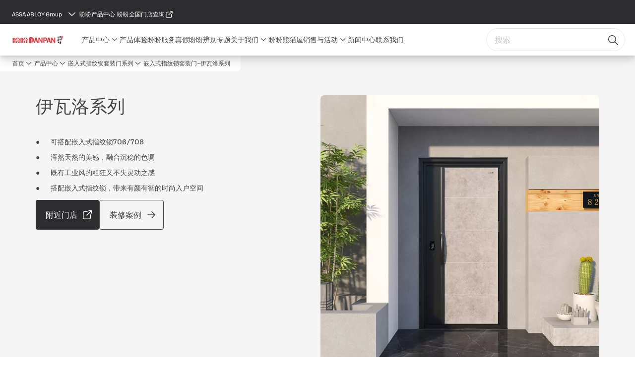

--- FILE ---
content_type: text/html;charset=utf-8
request_url: https://www.panpan-door.com/products/embedded-smart-lock-and-door-set-series/smartset-ivalo
body_size: 16357
content:
<!DOCTYPE HTML>
<html lang="zh-CN" style="--navigation-logo-offset: 4px;" class="navigation-header   megaMenu   ">
<head>
  
  <meta name="viewport" content="width=device-width, initial-scale=1"/>

  <link rel="preconnect" href="https://gw-assets.assaabloy.cn/"/>

  <meta charset="UTF-8"/>
  <link rel="icon" href="https://www.panpan-door.com/logo/panpan-bitbug_favicon.ico"/>
  <title>嵌入式指纹锁套装门-伊瓦洛系列 | PANPAN</title>
  <meta property="version" content="aa94c5c"/>
  <meta property="og:type" content="website"/>
  <meta property="og:title" content="嵌入式指纹锁套装门-伊瓦洛系列"/>
  
    <meta name="description" content="伊瓦洛系列"/>
    <meta property="og:description" content="伊瓦洛系列"/>
  
  <meta property="og:image" content="https://gw-assets.assaabloy.cn/is/image/assaabloy/指纹锁套装伊瓦洛淡雅灰单门样板房正面png"/>
  
    <meta property="og:url" content="https://www.panpan-door.com/products/embedded-smart-lock-and-door-set-series/smartset-ivalo"/>
  
  
  <meta name="template" content="product-enriched-page"/>
  
  
  
  
  
  <meta name="google-site-verification" content="_6RE8GkohFuk4oJH-1-5jMqsfWlJxHxm_hhRKLg3CzI"/>

  
  <meta name="addsearch-custom-field" data-type="text" content="title=嵌入式指纹锁套装门-伊瓦洛系列"/>
  <meta name="addsearch-custom-field" data-type="text" content="market_name=cn"/>
  <meta name="addsearch-custom-field" data-type="text" content="language_name=zh-cn"/>
  <meta name="addsearch-custom-field" data-type="text" content="content_category=product"/>
  

  
  
    <link rel="canonical" href="https://www.panpan-door.com/products/embedded-smart-lock-and-door-set-series/smartset-ivalo"/>
    
      <link rel="alternate" hreflang="zh-cn" href="https://www.panpan-door.com/products/embedded-smart-lock-and-door-set-series/smartset-ivalo"/>
    
  


  
    
      <link rel="preload" as="image" fetchpriority="high" imagesrcset="https://gw-assets.assaabloy.com/is/image/assaabloy/指纹锁套装伊瓦洛淡雅灰单门样板房正面png?fmt=webp-alpha&amp;wid=752" href="https://gw-assets.assaabloy.com/is/image/assaabloy/指纹锁套装伊瓦洛淡雅灰单门样板房正面png?fmt=webp-alpha&wid=752" media="(min-width: 1280px)"/>
    
      <link rel="preload" as="image" fetchpriority="high" imagesrcset="https://gw-assets.assaabloy.com/is/image/assaabloy/指纹锁套装伊瓦洛淡雅灰单门样板房正面png?fmt=webp-alpha&amp;wid=562" href="https://gw-assets.assaabloy.com/is/image/assaabloy/指纹锁套装伊瓦洛淡雅灰单门样板房正面png?fmt=webp-alpha&wid=562" media="(min-width: 1024px) and (max-width: 1279.9px)"/>
    
      <link rel="preload" as="image" fetchpriority="high" imagesrcset="https://gw-assets.assaabloy.com/is/image/assaabloy/指纹锁套装伊瓦洛淡雅灰单门样板房正面png?fmt=webp-alpha&amp;wid=800" href="https://gw-assets.assaabloy.com/is/image/assaabloy/指纹锁套装伊瓦洛淡雅灰单门样板房正面png?fmt=webp-alpha&wid=800" media="(min-width: 768px) and (max-width: 1023.9px)"/>
    
      <link rel="preload" as="image" fetchpriority="high" imagesrcset="https://gw-assets.assaabloy.com/is/image/assaabloy/指纹锁套装伊瓦洛淡雅灰单门样板房正面png?fmt=webp-alpha&amp;wid=720" href="https://gw-assets.assaabloy.com/is/image/assaabloy/指纹锁套装伊瓦洛淡雅灰单门样板房正面png?fmt=webp-alpha&wid=720" media="(max-width: 767.9px)"/>
    
  

  
  
  <script>
    if (!window.onecms) {
      window.onecms = {
        config: {
          site: {
            fadeInComponents: false,
            chinaSite: true,
            name: 'Home',
            market: 'cn',
            language: 'zh-cn',
            homePagePath: '/',
            translationsUrl: '/rest/api/v1/translations.json/',
            theme: 'assa-abloy-onecms.theme.assa-abloy',
            enableSessionStorageCache: true,
            sessionStorageVersion: 1768816866805
          }
        },
        clientlibs: {}
      }
    }

    window.dataLayer = window.dataLayer || [];
    window.dataLayer.push({
  "googleAnalyticsTrackingId": "UA-55038192-1",
  "matomoSiteId": "167",
  "googleAnalytics4MeasurementId": "G-SL271W5XLV",
  "siteDivision": "30"
});
    window.onecms.clientlibs.vendorJsUrl = '/etc.clientlibs/assa-abloy-onecms/clientlibs-generated/webcomponents/gw-group-vendor.lc-c8758d0d91f0aa762e74306bf63e44bf-lc.js';
    window.onecms.clientlibs.cookieBannerId = '';
    window.onecms.clientlibs.enableSentry = false;
    window.onecms.clientlibs.sentrySampleRate = '0.5';
    window.onecms.clientlibs.sentryTracesSampleRate = 0.1;
    window.onecms.clientlibs.environment = 'prod';
    window.onecms.clientlibs.isPublish = true;
    window.onecms.clientlibs.centralGtmContainerId = 'GTM-WBWG4NJ';
    window.onecms.clientlibs.featureFlagDivisionGtmPublish = true;
    window.onecms.clientlibs.divisionGtmContainerId = 'GTM-5SG7D2F';
    window.onecms.clientlibs.trackingEnabled = true;
    window.onecms.clientlibs.pageTracked = true;
    window.onecms.clientlibs.videoViewerScriptUrl = "https://gw-assets.assaabloy.cn/s7viewers/html5/js/VideoViewer.js";
    window.onecms.clientlibs.interactiveImageScriptUrl = "https://gw-assets.assaabloy.cn/s7viewers/html5/js/InteractiveImage.js";
  </script>
  

  
  
    
  
    <script defer src="/etc.clientlibs/assa-abloy-onecms/clientlibs/onecms-script-loader.lc-a0ba371bb76eda5838d458b576137ed7-lc.min.js"></script>

  

  
  
  

  
  

  
  
    <link rel="stylesheet" href="/etc.clientlibs/assa-abloy-onecms/clientlibs-generated/themes/global.lc-29ccfeae8fd9bff7620687abbcd84cc2-lc.min.css" type="text/css">
<link rel="stylesheet" href="/etc.clientlibs/assa-abloy-onecms/clientlibs-generated/themes/assa-abloy.lc-f335335f402f6cf394130b8f883b5c90-lc.min.css" type="text/css">

  


  <style>
    :root{
  --color-accent:#2d2c2e;--color-action:#2d2c2e;--font-family-body:Abloy Sans;--color-alternative-accent:#2d2c2e;--color-alternative-action:#2d2c2e;--font-family-heading:Abloy Sans;--color-action-active:#DB0032;--color-alternative-action-active:#DB0032;
}

  </style>
  <style>
    
  </style>
  


  
  
  
    <link rel="stylesheet" href="/etc.clientlibs/assa-abloy-onecms/components/structure/page/v1/page/clientlibs/header-offset-ssr-variables.lc-af567384b6afc7df0896c6eff7f36e56-lc.min.css" type="text/css">

  


  
  
    
  


  
  

  

  



  
    <link rel="stylesheet" href="/etc.clientlibs/assa-abloy-onecms/clientlibs/grid.lc-5334516a308a40e7dd7b3c7a8ae96960-lc.min.css" type="text/css">

  


  
    
    

    

    
    
    

  

  
  


  <script type="application/ld+json">
    {"@context":"https://schema.org","@type":"BreadcrumbList","itemListElement":[{"position":1,"@type":"ListItem","name":"首页","item":"https://www.panpan-door.com"},{"position":2,"@type":"ListItem","name":"产品中心","item":"https://www.panpan-door.com/products"},{"position":3,"@type":"ListItem","name":"嵌入式指纹锁套装门系列"}]}
  </script>
  
</head>
<body class="product-enriched-page page basicpage aa-light-theme" id="product-enriched-page-36cfe2a289" data-theme="light">



  




  



  


    
        
            <div class="toast gw-group-toast">

<gw-group-toast id="gw-group-toast-75eb595b89" data-client-lib="/etc.clientlibs/assa-abloy-onecms/clientlibs-generated/webcomponents/gw-group-toast.lc-187d3936fc18dfe367e4db98bd23bfa1-lc.js">
</gw-group-toast>


</div>

        
    
        
            <div class="header header-includer"><div class="site-header">
  <div class="site-header--nav-bar">
  


  <gw-group-nav-header-mega data-client-lib="/etc.clientlibs/assa-abloy-onecms/clientlibs-generated/webcomponents/gw-group-nav-header-mega.lc-8bdb8b3ae665f069ab43cd0f2f1ea65a-lc.js" content="[base64]/[base64]/[base64]/[base64]/lhajnkIPmnIDlpKfnmoTmmbrog73lh7rlhaXlj6PnrqHnkIbop6PlhrPmlrnmoYjkvpvlupTllYbjgILlrp7njrDnm4jliKnmgKflop7plb/[base64]">
  </gw-group-nav-header-mega>
  





</div>




</div>
</div>

        
    
        
    
        
    
        
    
    <main>
        
            
        
            
        
            
                <div class="herogrid responsivegrid">


<div class="aem-Grid aem-Grid--12 aem-Grid--default--12 ">
    
    <div class="server-side-hero-gallery theme-alt-2 aem-GridColumn aem-GridColumn--default--12">





  
  
  
  
  
  
  
  
  
  
  

  
  
  
  
  
  
  

  
  
  
  

  
  
  
  

  
  
  
  
  
  
  
  
  
  
  
  
  
  
  
  
  

  

  <section id="server-side-hero-gallery-3ced206056" data-uses-dm-video="no" class="hero-gallery hero-gallery--withMedia hero-gallery--padding-bottom hero-gallery--theme-alternative">
    <div class="hero-gallery__container">
      <div class="hero-gallery__title-container">
        <h1 class="hero-gallery__title">
          <span>伊瓦洛系列</span>
        </h1>
        
      </div>
      <div class="hero-gallery__content false">
        <div class="hero-gallery__text-container">
          <div class="hero-gallery__text js-hero-gallery-text no-overflow" id="hero-gallery-text">
             <ul> <li>可搭配嵌入式指纹锁706/708</li> <li>浑然天然的美感，融合沉稳的色调</li> <li>既有工业风的粗狂又不失灵动之感</li> <li>搭配嵌入式指纹锁，带来有颜有智的时尚入户空间</li></ul>
          </div>
          <button class="hero-gallery__show-more-less js-hero-gallery-show-more-less hidden" data-show-more-text="显示更多" data-show-less-text="显示较少" aria-expanded="false" aria-controls="hero-gallery-text">
            显示更多
          </button>
        </div>
        
        <div class="hero-gallery__cta-container">
          <a id="cta-modal-btn-server-side-hero-gallery-3ced206056-primary" class="hero-gallery__cta hero-gallery__cta--primary" href="https://store.panpan-door.com/">
            <span class="hero-gallery__cta-text label-lg">
              附近门店
            </span>
            <svg role="presentation" width="24" height="24" viewBox="0 0 24 24" xmlns="http://www.w3.org/2000/svg">
              <path d="M13.0323 19.0001C12.8361 19.0001 12.64 18.9275 12.4852 18.7719C12.1858 18.4711 12.1858
                      17.9732 12.4852 17.6724L17.3574 12.7767H4.77419C4.35097 12.7767 4 12.424 4 11.9988C4 11.5735
                      4.35097 11.2208 4.77419 11.2208H17.3574L12.4852 6.32512C12.1858 6.02432 12.1858 5.52645 12.4852
                      5.22566C12.7845 4.92486 13.28 4.92486 13.5794 5.22566L19.7729 11.449C19.8452 11.5216 19.9071
                      11.6046 19.9381 11.698C19.9794 11.7913 20 11.895 20 11.9988C20 12.1025 19.9794 12.2062 19.9381
                      12.2996C19.8968 12.3929 19.8452 12.4759 19.7729 12.5485L13.5794 18.7719C13.4245 18.9275 13.2284
                      19.0001 13.0323 19.0001Z"></path>
            </svg>
            
          </a>
          <a class="hero-gallery__cta hero-gallery__cta--secondary" id="cta-modal-btn-server-side-hero-gallery-3ced206056-secondary" href="https://www.panpan-door.com/promotion">
            <span class="hero-gallery__cta-text label-lg">
              装修案例
            </span>
            <svg role="presentation" width="24" height="24" viewBox="0 0 24 24" xmlns="http://www.w3.org/2000/svg">
              <path d="M13.0323 19.0001C12.8361 19.0001 12.64 18.9275 12.4852 18.7719C12.1858 18.4711 12.1858
                      17.9732 12.4852 17.6724L17.3574 12.7767H4.77419C4.35097 12.7767 4 12.424 4 11.9988C4 11.5735
                      4.35097 11.2208 4.77419 11.2208H17.3574L12.4852 6.32512C12.1858 6.02432 12.1858 5.52645 12.4852
                      5.22566C12.7845 4.92486 13.28 4.92486 13.5794 5.22566L19.7729 11.449C19.8452 11.5216 19.9071
                      11.6046 19.9381 11.698C19.9794 11.7913 20 11.895 20 11.9988C20 12.1025 19.9794 12.2062 19.9381
                      12.2996C19.8968 12.3929 19.8452 12.4759 19.7729 12.5485L13.5794 18.7719C13.4245 18.9275 13.2284
                      19.0001 13.0323 19.0001Z"></path>
            </svg>
            
          </a>
          
        </div>
      </div>
      <div class="hero-gallery__image-gallery-container image-gallery">
        <div role="presentation" class="hero-gallery__main-media-container aspect-ratio--1-1 false">
          <figure aria-live="polite" class="js-image-container  aspect-ratio--original">
            <picture>
              
                <source srcset="https://gw-assets.assaabloy.com/is/image/assaabloy/指纹锁套装伊瓦洛淡雅灰单门样板房正面png?fmt=webp-alpha&amp;wid=752" media="(min-width: 1280px)"/>
              
                <source srcset="https://gw-assets.assaabloy.com/is/image/assaabloy/指纹锁套装伊瓦洛淡雅灰单门样板房正面png?fmt=webp-alpha&amp;wid=562" media="(min-width: 1024px) and (max-width: 1279.9px)"/>
              
                <source srcset="https://gw-assets.assaabloy.com/is/image/assaabloy/指纹锁套装伊瓦洛淡雅灰单门样板房正面png?fmt=webp-alpha&amp;wid=800" media="(min-width: 768px) and (max-width: 1023.9px)"/>
              
                <source srcset="https://gw-assets.assaabloy.com/is/image/assaabloy/指纹锁套装伊瓦洛淡雅灰单门样板房正面png?fmt=webp-alpha&amp;wid=720" media="(max-width: 767.9px)"/>
              
              <img class="image-gallery__main-image" src="https://gw-assets.assaabloy.com/is/image/assaabloy/指纹锁套装伊瓦洛淡雅灰单门样板房正面png" alt="盼盼安全门嵌入式指纹锁套装门伊瓦洛系列-装修样板图" loading="eager" aria-label="盼盼安全门嵌入式指纹锁套装门伊瓦洛系列-装修样板图"/>
              
            </picture>
            <figcaption>盼盼安全门嵌入式指纹锁套装门伊瓦洛系列-装修样板图</figcaption>
          </figure>
          <div class="hero-gallery__video-gallery-container js-external-video-container aspect-ratio--1-1">
            <div class="hero-gallery__video-placeholder js-external-video-placeholder" aria-live="polite">
              <svg width="60" height="43">
                <path d="M58.8359 7.83907C58.5433 6.25373 57.7541 4.80266 56.5823 3.69552C55.4105 2.58838 53.9168 1.88263 52.3175 1.68039C52.3175 1.68039 40.1694 0.791534 30.4551 0.791534C20.4022 0.791534 8.16929 1.74394 8.16929 1.74394C6.54564 1.93909 5.02106 2.62843 3.80214 3.71864C2.58322 4.80885 1.72891 6.24716 1.35453 7.83907C0.52085 12.4502 0.0677922 17.1221 0 21.8074C0.0506034 26.4674 0.404083 31.1192 1.0582 35.7334C1.36568 37.3245 2.17106 38.7765 3.35804 39.8798C4.54501 40.9831 6.05208 41.6804 7.66137 41.8709C7.66137 41.8709 20.3598 42.8233 30.4551 42.8233C40.1694 42.8233 52.3175 41.9344 52.3175 41.9344C53.9262 41.7515 55.4343 41.0595 56.6221 39.9592C57.8099 38.859 58.6153 37.408 58.9206 35.818C60.3598 26.533 60.3598 17.0818 58.9206 7.79683L58.8359 7.83907ZM23.8731 30.9291V12.8339L39.5343 21.8708L23.8731 30.9291Z" fill="#C4C4C4"></path>
              </svg>
            </div>
          </div>
          <div class="hero-gallery__video-gallery-container hero-gallery__video-gallery-container--dynamic-media js-dm-video-container aspect-ratio--original" id="js-id-dm-video-container" aria-live="polite">
            <svg role="presentation" width="24" height="24" viewBox="0 0 24 24" fill="none" xmlns="http://www.w3.org/2000/svg">
              <path d="M4 3.99998V20C3.99995 20.1779 4.04737 20.3526 4.13738 20.5061C4.22739 20.6596 4.35672 20.7863 4.51202 20.8731C4.66733 20.9599 4.84299 21.0038 5.02088 21C5.19878 20.9963 5.37245 20.9452 5.524 20.852L18.524 12.852C18.6696 12.7625 18.7898 12.6372 18.8733 12.4881C18.9567 12.3389 19.0005 12.1709 19.0005 12C19.0005 11.8291 18.9567 11.661 18.8733 11.5119C18.7898 11.3627 18.6696 11.2374 18.524 11.148L5.524 3.14798C5.37245 3.05474 5.19878 3.00363 5.02088 2.99991C4.84299 2.9962 4.66733 3.04001 4.51202 3.12684C4.35672 3.21366 4.22739 3.34035 4.13738 3.49384C4.04737 3.64733 3.99995 3.82205 4 3.99998Z" fill="#1A1A1A"></path>
            </svg>
          </div>
        </div>
        <div class="image-gallery__controls js-image-gallery-controls ">
          <button tabindex="-1" class="disabled image-gallery__control-icon image-gallery__control-icon--prev js-image-gallery-prev">
            <svg role="presentation" width="24" height="24" viewBox="0 0 24 24" fill="none" xmlns="http://www.w3.org/2000/svg">
              <path d="M12 15C12.1971 15 12.3942 14.9346 12.5498 14.7946L18.7744 9.19273C19.0752 8.92197 19.0752 8.47382 18.7744 8.20307C18.4735 7.93231 17.9755 7.93231 17.6747 8.20307L12 13.3101L6.32531 8.20307C6.02445 7.93231 5.52649 7.93231 5.22564 8.20307C4.92479 8.47382 4.92479 8.92197 5.22564 9.19273L11.4502 14.7946C11.6058 14.9346 11.8029 15 12 15Z" fill="#1A1A1A"></path>
            </svg>
          </button>
          <button tabindex="-1" class="image-gallery__control-icon image-gallery__control-icon--next js-image-gallery-next">
            <svg role="presentation" width="24" height="24" viewBox="0 0 24 24" fill="none" xmlns="http://www.w3.org/2000/svg">
              <path d="M12 15C12.1971 15 12.3942 14.9346 12.5498 14.7946L18.7744 9.19273C19.0752 8.92197 19.0752 8.47382 18.7744 8.20307C18.4735 7.93231 17.9755 7.93231 17.6747 8.20307L12 13.3101L6.32531 8.20307C6.02445 7.93231 5.52649 7.93231 5.22564 8.20307C4.92479 8.47382 4.92479 8.92197 5.22564 9.19273L11.4502 14.7946C11.6058 14.9346 11.8029 15 12 15Z" fill="#1A1A1A"></path>
            </svg>
          </button>
        </div>
        <ul class="image-gallery__thumbnails js-image-gallery-thumbnails false">
          <li class="image-gallery__thumbnail active" data-type="image" data-image-tag-position="bottomRight" data-srcset="[base64]/mjIfnurnplIHlpZfoo4XkvIrnk6bmtJvmt6Hpm4XngbDljZXpl6jmoLfmnb/miL/mraPpnaJwbmc/Zm10PXdlYnAtYWxwaGEmd2lkPTU2MiIgbWVkaWE9IihtaW4td2lkdGg6IDEwMjRweCkgYW5kIChtYXgtd2lkdGg6IDEyNzkuOXB4KSI+XHJcbjxzb3VyY2Ugc3Jjc2V0PSJodHRwczovL2d3LWFzc2V0cy5hc3NhYWJsb3kuY29tL2lzL2ltYWdlL2Fzc2FhYmxveS/mjIfnurnplIHlpZfoo4XkvIrnk6bmtJvmt6Hpm4XngbDljZXpl6jmoLfmnb/miL/mraPpnaJwbmc/[base64]">
            <button class="image-gallery__thumbnail-button">
              <picture>
                
                  <source srcset="https://gw-assets.assaabloy.com/is/image/assaabloy/指纹锁套装伊瓦洛淡雅灰单门样板房正面png:1x1?fmt=webp-alpha&amp;wid=112&amp;hei=112 1x, https://gw-assets.assaabloy.com/is/image/assaabloy/指纹锁套装伊瓦洛淡雅灰单门样板房正面png:1x1?fmt=webp-alpha&amp;wid=224&amp;hei=224 2x, https://gw-assets.assaabloy.com/is/image/assaabloy/指纹锁套装伊瓦洛淡雅灰单门样板房正面png:1x1?fmt=webp-alpha&amp;wid=336&amp;hei=336 3x"/>
                
                  <source srcset="https://gw-assets.assaabloy.com/is/image/assaabloy/指纹锁套装伊瓦洛淡雅灰单门样板房正面png:1x1?fmt=webp-alpha&amp;wid=90&amp;hei=90 1x, https://gw-assets.assaabloy.com/is/image/assaabloy/指纹锁套装伊瓦洛淡雅灰单门样板房正面png:1x1?fmt=webp-alpha&amp;wid=180&amp;hei=180 2x, https://gw-assets.assaabloy.com/is/image/assaabloy/指纹锁套装伊瓦洛淡雅灰单门样板房正面png:1x1?fmt=webp-alpha&amp;wid=270&amp;hei=270 3x"/>
                
                  <source srcset="https://gw-assets.assaabloy.com/is/image/assaabloy/指纹锁套装伊瓦洛淡雅灰单门样板房正面png:1x1?fmt=webp-alpha&amp;wid=145&amp;hei=145 1x, https://gw-assets.assaabloy.com/is/image/assaabloy/指纹锁套装伊瓦洛淡雅灰单门样板房正面png:1x1?fmt=webp-alpha&amp;wid=290&amp;hei=290 2x, https://gw-assets.assaabloy.com/is/image/assaabloy/指纹锁套装伊瓦洛淡雅灰单门样板房正面png:1x1?fmt=webp-alpha&amp;wid=435&amp;hei=435 3x"/>
                
                  <source srcset="https://gw-assets.assaabloy.com/is/image/assaabloy/指纹锁套装伊瓦洛淡雅灰单门样板房正面png:1x1?fmt=webp-alpha&amp;wid=235&amp;hei=235 1x, https://gw-assets.assaabloy.com/is/image/assaabloy/指纹锁套装伊瓦洛淡雅灰单门样板房正面png:1x1?fmt=webp-alpha&amp;wid=470&amp;hei=470 2x, https://gw-assets.assaabloy.com/is/image/assaabloy/指纹锁套装伊瓦洛淡雅灰单门样板房正面png:1x1?fmt=webp-alpha&amp;wid=705&amp;hei=705 3x"/>
                
                <img src="https://gw-assets.assaabloy.com/is/image/assaabloy/指纹锁套装伊瓦洛淡雅灰单门样板房正面png" alt="Image: 盼盼安全门嵌入式指纹锁套装门伊瓦洛系列-装修样板图"/>
              </picture>
            </button>
          </li>
          
          
        
          <li class="image-gallery__thumbnail false" data-type="image" data-image-tag-position="bottomRight" data-srcset="[base64]/mjIfnurnplIHlpZfoo4XkvIrnk6bmtJvkuI3lkIzpopzoibLljZXpl6jmoLfmnb/miL/mraPpnaJwbmc/Zm10PXdlYnAtYWxwaGEmd2lkPTU2MiIgbWVkaWE9IihtaW4td2lkdGg6IDEwMjRweCkgYW5kIChtYXgtd2lkdGg6IDEyNzkuOXB4KSI+XHJcbjxzb3VyY2Ugc3Jjc2V0PSJodHRwczovL2d3LWFzc2V0cy5hc3NhYWJsb3kuY29tL2lzL2ltYWdlL2Fzc2FhYmxveS/mjIfnurnplIHlpZfoo4XkvIrnk6bmtJvkuI3lkIzpopzoibLljZXpl6jmoLfmnb/miL/mraPpnaJwbmc/[base64]">
            <button class="image-gallery__thumbnail-button">
              <picture>
                
                  <source srcset="https://gw-assets.assaabloy.com/is/image/assaabloy/指纹锁套装伊瓦洛不同颜色单门样板房正面png:1x1?fmt=webp-alpha&amp;wid=112&amp;hei=112 1x, https://gw-assets.assaabloy.com/is/image/assaabloy/指纹锁套装伊瓦洛不同颜色单门样板房正面png:1x1?fmt=webp-alpha&amp;wid=224&amp;hei=224 2x, https://gw-assets.assaabloy.com/is/image/assaabloy/指纹锁套装伊瓦洛不同颜色单门样板房正面png:1x1?fmt=webp-alpha&amp;wid=336&amp;hei=336 3x"/>
                
                  <source srcset="https://gw-assets.assaabloy.com/is/image/assaabloy/指纹锁套装伊瓦洛不同颜色单门样板房正面png:1x1?fmt=webp-alpha&amp;wid=90&amp;hei=90 1x, https://gw-assets.assaabloy.com/is/image/assaabloy/指纹锁套装伊瓦洛不同颜色单门样板房正面png:1x1?fmt=webp-alpha&amp;wid=180&amp;hei=180 2x, https://gw-assets.assaabloy.com/is/image/assaabloy/指纹锁套装伊瓦洛不同颜色单门样板房正面png:1x1?fmt=webp-alpha&amp;wid=270&amp;hei=270 3x"/>
                
                  <source srcset="https://gw-assets.assaabloy.com/is/image/assaabloy/指纹锁套装伊瓦洛不同颜色单门样板房正面png:1x1?fmt=webp-alpha&amp;wid=145&amp;hei=145 1x, https://gw-assets.assaabloy.com/is/image/assaabloy/指纹锁套装伊瓦洛不同颜色单门样板房正面png:1x1?fmt=webp-alpha&amp;wid=290&amp;hei=290 2x, https://gw-assets.assaabloy.com/is/image/assaabloy/指纹锁套装伊瓦洛不同颜色单门样板房正面png:1x1?fmt=webp-alpha&amp;wid=435&amp;hei=435 3x"/>
                
                  <source srcset="https://gw-assets.assaabloy.com/is/image/assaabloy/指纹锁套装伊瓦洛不同颜色单门样板房正面png:1x1?fmt=webp-alpha&amp;wid=235&amp;hei=235 1x, https://gw-assets.assaabloy.com/is/image/assaabloy/指纹锁套装伊瓦洛不同颜色单门样板房正面png:1x1?fmt=webp-alpha&amp;wid=470&amp;hei=470 2x, https://gw-assets.assaabloy.com/is/image/assaabloy/指纹锁套装伊瓦洛不同颜色单门样板房正面png:1x1?fmt=webp-alpha&amp;wid=705&amp;hei=705 3x"/>
                
                <img src="https://gw-assets.assaabloy.com/is/image/assaabloy/指纹锁套装伊瓦洛不同颜色单门样板房正面png" alt="Image: 盼盼安全门嵌入式指纹锁套装门伊瓦洛系列-装修样板图-正面"/>
              </picture>
            </button>
          </li>
          
          
        
          <li class="image-gallery__thumbnail false" data-type="image" data-image-tag-position="bottomRight" data-srcset="[base64]/mjIfnurnplIHlpZfoo4XkvIrnk6bmtJvmt6Hpm4XngbDljZXpl6jmoLfmnb/miL/og4zpnaJwbmc/Zm10PXdlYnAtYWxwaGEmd2lkPTU2MiIgbWVkaWE9IihtaW4td2lkdGg6IDEwMjRweCkgYW5kIChtYXgtd2lkdGg6IDEyNzkuOXB4KSI+XHJcbjxzb3VyY2Ugc3Jjc2V0PSJodHRwczovL2d3LWFzc2V0cy5hc3NhYWJsb3kuY29tL2lzL2ltYWdlL2Fzc2FhYmxveS/mjIfnurnplIHlpZfoo4XkvIrnk6bmtJvmt6Hpm4XngbDljZXpl6jmoLfmnb/miL/og4zpnaJwbmc/[base64]">
            <button class="image-gallery__thumbnail-button">
              <picture>
                
                  <source srcset="https://gw-assets.assaabloy.com/is/image/assaabloy/指纹锁套装伊瓦洛淡雅灰单门样板房背面png:1x1?fmt=webp-alpha&amp;wid=112&amp;hei=112 1x, https://gw-assets.assaabloy.com/is/image/assaabloy/指纹锁套装伊瓦洛淡雅灰单门样板房背面png:1x1?fmt=webp-alpha&amp;wid=224&amp;hei=224 2x, https://gw-assets.assaabloy.com/is/image/assaabloy/指纹锁套装伊瓦洛淡雅灰单门样板房背面png:1x1?fmt=webp-alpha&amp;wid=336&amp;hei=336 3x"/>
                
                  <source srcset="https://gw-assets.assaabloy.com/is/image/assaabloy/指纹锁套装伊瓦洛淡雅灰单门样板房背面png:1x1?fmt=webp-alpha&amp;wid=90&amp;hei=90 1x, https://gw-assets.assaabloy.com/is/image/assaabloy/指纹锁套装伊瓦洛淡雅灰单门样板房背面png:1x1?fmt=webp-alpha&amp;wid=180&amp;hei=180 2x, https://gw-assets.assaabloy.com/is/image/assaabloy/指纹锁套装伊瓦洛淡雅灰单门样板房背面png:1x1?fmt=webp-alpha&amp;wid=270&amp;hei=270 3x"/>
                
                  <source srcset="https://gw-assets.assaabloy.com/is/image/assaabloy/指纹锁套装伊瓦洛淡雅灰单门样板房背面png:1x1?fmt=webp-alpha&amp;wid=145&amp;hei=145 1x, https://gw-assets.assaabloy.com/is/image/assaabloy/指纹锁套装伊瓦洛淡雅灰单门样板房背面png:1x1?fmt=webp-alpha&amp;wid=290&amp;hei=290 2x, https://gw-assets.assaabloy.com/is/image/assaabloy/指纹锁套装伊瓦洛淡雅灰单门样板房背面png:1x1?fmt=webp-alpha&amp;wid=435&amp;hei=435 3x"/>
                
                  <source srcset="https://gw-assets.assaabloy.com/is/image/assaabloy/指纹锁套装伊瓦洛淡雅灰单门样板房背面png:1x1?fmt=webp-alpha&amp;wid=235&amp;hei=235 1x, https://gw-assets.assaabloy.com/is/image/assaabloy/指纹锁套装伊瓦洛淡雅灰单门样板房背面png:1x1?fmt=webp-alpha&amp;wid=470&amp;hei=470 2x, https://gw-assets.assaabloy.com/is/image/assaabloy/指纹锁套装伊瓦洛淡雅灰单门样板房背面png:1x1?fmt=webp-alpha&amp;wid=705&amp;hei=705 3x"/>
                
                <img src="https://gw-assets.assaabloy.com/is/image/assaabloy/指纹锁套装伊瓦洛淡雅灰单门样板房背面png" alt="Image: 盼盼安全门嵌入式指纹锁套装门伊瓦洛系列-室内效果"/>
              </picture>
            </button>
          </li>
          
          
        
          <li class="image-gallery__thumbnail false" data-type="image" data-image-tag-position="bottomRight" data-srcset="[base64]/mjIfnurnplIHlpZfoo4XkvIrnk6bmtJvmt6Hpm4XngbDlrZDmr43pl6jmoLfmnb/miL/mraPpnaJwbmc/Zm10PXdlYnAtYWxwaGEmd2lkPTU2MiIgbWVkaWE9IihtaW4td2lkdGg6IDEwMjRweCkgYW5kIChtYXgtd2lkdGg6IDEyNzkuOXB4KSI+XHJcbjxzb3VyY2Ugc3Jjc2V0PSJodHRwczovL2d3LWFzc2V0cy5hc3NhYWJsb3kuY29tL2lzL2ltYWdlL2Fzc2FhYmxveS/mjIfnurnplIHlpZfoo4XkvIrnk6bmtJvmt6Hpm4XngbDlrZDmr43pl6jmoLfmnb/miL/mraPpnaJwbmc/[base64]">
            <button class="image-gallery__thumbnail-button">
              <picture>
                
                  <source srcset="https://gw-assets.assaabloy.com/is/image/assaabloy/指纹锁套装伊瓦洛淡雅灰子母门样板房正面png:1x1?fmt=webp-alpha&amp;wid=112&amp;hei=112 1x, https://gw-assets.assaabloy.com/is/image/assaabloy/指纹锁套装伊瓦洛淡雅灰子母门样板房正面png:1x1?fmt=webp-alpha&amp;wid=224&amp;hei=224 2x, https://gw-assets.assaabloy.com/is/image/assaabloy/指纹锁套装伊瓦洛淡雅灰子母门样板房正面png:1x1?fmt=webp-alpha&amp;wid=336&amp;hei=336 3x"/>
                
                  <source srcset="https://gw-assets.assaabloy.com/is/image/assaabloy/指纹锁套装伊瓦洛淡雅灰子母门样板房正面png:1x1?fmt=webp-alpha&amp;wid=90&amp;hei=90 1x, https://gw-assets.assaabloy.com/is/image/assaabloy/指纹锁套装伊瓦洛淡雅灰子母门样板房正面png:1x1?fmt=webp-alpha&amp;wid=180&amp;hei=180 2x, https://gw-assets.assaabloy.com/is/image/assaabloy/指纹锁套装伊瓦洛淡雅灰子母门样板房正面png:1x1?fmt=webp-alpha&amp;wid=270&amp;hei=270 3x"/>
                
                  <source srcset="https://gw-assets.assaabloy.com/is/image/assaabloy/指纹锁套装伊瓦洛淡雅灰子母门样板房正面png:1x1?fmt=webp-alpha&amp;wid=145&amp;hei=145 1x, https://gw-assets.assaabloy.com/is/image/assaabloy/指纹锁套装伊瓦洛淡雅灰子母门样板房正面png:1x1?fmt=webp-alpha&amp;wid=290&amp;hei=290 2x, https://gw-assets.assaabloy.com/is/image/assaabloy/指纹锁套装伊瓦洛淡雅灰子母门样板房正面png:1x1?fmt=webp-alpha&amp;wid=435&amp;hei=435 3x"/>
                
                  <source srcset="https://gw-assets.assaabloy.com/is/image/assaabloy/指纹锁套装伊瓦洛淡雅灰子母门样板房正面png:1x1?fmt=webp-alpha&amp;wid=235&amp;hei=235 1x, https://gw-assets.assaabloy.com/is/image/assaabloy/指纹锁套装伊瓦洛淡雅灰子母门样板房正面png:1x1?fmt=webp-alpha&amp;wid=470&amp;hei=470 2x, https://gw-assets.assaabloy.com/is/image/assaabloy/指纹锁套装伊瓦洛淡雅灰子母门样板房正面png:1x1?fmt=webp-alpha&amp;wid=705&amp;hei=705 3x"/>
                
                <img src="https://gw-assets.assaabloy.com/is/image/assaabloy/指纹锁套装伊瓦洛淡雅灰子母门样板房正面png" alt="Image: 盼盼安全门嵌入式指纹锁套装门伊瓦洛系列-子母门"/>
              </picture>
            </button>
          </li>
          
          
        
          <li class="image-gallery__thumbnail false" data-type="image" data-image-tag-position="bottomRight" data-srcset="[base64]/mjIfnurnplIHlpZfoo4XkvIrnk6bmtJvnn7PloqjngbDlrZDmr43pl6jmoLfmnb/miL/mraPpnaJwbmc/Zm10PXdlYnAtYWxwaGEmd2lkPTU2MiIgbWVkaWE9IihtaW4td2lkdGg6IDEwMjRweCkgYW5kIChtYXgtd2lkdGg6IDEyNzkuOXB4KSI+XHJcbjxzb3VyY2Ugc3Jjc2V0PSJodHRwczovL2d3LWFzc2V0cy5hc3NhYWJsb3kuY29tL2lzL2ltYWdlL2Fzc2FhYmxveS/mjIfnurnplIHlpZfoo4XkvIrnk6bmtJvnn7PloqjngbDlrZDmr43pl6jmoLfmnb/miL/mraPpnaJwbmc/[base64]">
            <button class="image-gallery__thumbnail-button">
              <picture>
                
                  <source srcset="https://gw-assets.assaabloy.com/is/image/assaabloy/指纹锁套装伊瓦洛石墨灰子母门样板房正面png:1x1?fmt=webp-alpha&amp;wid=112&amp;hei=112 1x, https://gw-assets.assaabloy.com/is/image/assaabloy/指纹锁套装伊瓦洛石墨灰子母门样板房正面png:1x1?fmt=webp-alpha&amp;wid=224&amp;hei=224 2x, https://gw-assets.assaabloy.com/is/image/assaabloy/指纹锁套装伊瓦洛石墨灰子母门样板房正面png:1x1?fmt=webp-alpha&amp;wid=336&amp;hei=336 3x"/>
                
                  <source srcset="https://gw-assets.assaabloy.com/is/image/assaabloy/指纹锁套装伊瓦洛石墨灰子母门样板房正面png:1x1?fmt=webp-alpha&amp;wid=90&amp;hei=90 1x, https://gw-assets.assaabloy.com/is/image/assaabloy/指纹锁套装伊瓦洛石墨灰子母门样板房正面png:1x1?fmt=webp-alpha&amp;wid=180&amp;hei=180 2x, https://gw-assets.assaabloy.com/is/image/assaabloy/指纹锁套装伊瓦洛石墨灰子母门样板房正面png:1x1?fmt=webp-alpha&amp;wid=270&amp;hei=270 3x"/>
                
                  <source srcset="https://gw-assets.assaabloy.com/is/image/assaabloy/指纹锁套装伊瓦洛石墨灰子母门样板房正面png:1x1?fmt=webp-alpha&amp;wid=145&amp;hei=145 1x, https://gw-assets.assaabloy.com/is/image/assaabloy/指纹锁套装伊瓦洛石墨灰子母门样板房正面png:1x1?fmt=webp-alpha&amp;wid=290&amp;hei=290 2x, https://gw-assets.assaabloy.com/is/image/assaabloy/指纹锁套装伊瓦洛石墨灰子母门样板房正面png:1x1?fmt=webp-alpha&amp;wid=435&amp;hei=435 3x"/>
                
                  <source srcset="https://gw-assets.assaabloy.com/is/image/assaabloy/指纹锁套装伊瓦洛石墨灰子母门样板房正面png:1x1?fmt=webp-alpha&amp;wid=235&amp;hei=235 1x, https://gw-assets.assaabloy.com/is/image/assaabloy/指纹锁套装伊瓦洛石墨灰子母门样板房正面png:1x1?fmt=webp-alpha&amp;wid=470&amp;hei=470 2x, https://gw-assets.assaabloy.com/is/image/assaabloy/指纹锁套装伊瓦洛石墨灰子母门样板房正面png:1x1?fmt=webp-alpha&amp;wid=705&amp;hei=705 3x"/>
                
                <img src="https://gw-assets.assaabloy.com/is/image/assaabloy/指纹锁套装伊瓦洛石墨灰子母门样板房正面png" alt="Image: 盼盼安全门嵌入式指纹锁套装门伊瓦洛系列-子母门2"/>
              </picture>
            </button>
          </li>
          
          
        
          <li class="image-gallery__thumbnail false" data-type="image" data-image-tag-position="bottomRight" data-srcset="[base64]/mjIfnurnplIHlpZfoo4XkvIrnk6bmtJvmt6Hpm4XngbDnu4boioLlm74/Zm10PXdlYnAtYWxwaGEmd2lkPTU2MiIgbWVkaWE9IihtaW4td2lkdGg6IDEwMjRweCkgYW5kIChtYXgtd2lkdGg6IDEyNzkuOXB4KSI+XHJcbjxzb3VyY2Ugc3Jjc2V0PSJodHRwczovL2d3LWFzc2V0cy5hc3NhYWJsb3kuY29tL2lzL2ltYWdlL2Fzc2FhYmxveS/mjIfnurnplIHlpZfoo4XkvIrnk6bmtJvmt6Hpm4XngbDnu4boioLlm74/[base64]">
            <button class="image-gallery__thumbnail-button">
              <picture>
                
                  <source srcset="https://gw-assets.assaabloy.com/is/image/assaabloy/指纹锁套装伊瓦洛淡雅灰细节图:1x1?fmt=webp-alpha&amp;wid=112&amp;hei=112 1x, https://gw-assets.assaabloy.com/is/image/assaabloy/指纹锁套装伊瓦洛淡雅灰细节图:1x1?fmt=webp-alpha&amp;wid=224&amp;hei=224 2x, https://gw-assets.assaabloy.com/is/image/assaabloy/指纹锁套装伊瓦洛淡雅灰细节图:1x1?fmt=webp-alpha&amp;wid=336&amp;hei=336 3x"/>
                
                  <source srcset="https://gw-assets.assaabloy.com/is/image/assaabloy/指纹锁套装伊瓦洛淡雅灰细节图:1x1?fmt=webp-alpha&amp;wid=90&amp;hei=90 1x, https://gw-assets.assaabloy.com/is/image/assaabloy/指纹锁套装伊瓦洛淡雅灰细节图:1x1?fmt=webp-alpha&amp;wid=180&amp;hei=180 2x, https://gw-assets.assaabloy.com/is/image/assaabloy/指纹锁套装伊瓦洛淡雅灰细节图:1x1?fmt=webp-alpha&amp;wid=270&amp;hei=270 3x"/>
                
                  <source srcset="https://gw-assets.assaabloy.com/is/image/assaabloy/指纹锁套装伊瓦洛淡雅灰细节图:1x1?fmt=webp-alpha&amp;wid=145&amp;hei=145 1x, https://gw-assets.assaabloy.com/is/image/assaabloy/指纹锁套装伊瓦洛淡雅灰细节图:1x1?fmt=webp-alpha&amp;wid=290&amp;hei=290 2x, https://gw-assets.assaabloy.com/is/image/assaabloy/指纹锁套装伊瓦洛淡雅灰细节图:1x1?fmt=webp-alpha&amp;wid=435&amp;hei=435 3x"/>
                
                  <source srcset="https://gw-assets.assaabloy.com/is/image/assaabloy/指纹锁套装伊瓦洛淡雅灰细节图:1x1?fmt=webp-alpha&amp;wid=235&amp;hei=235 1x, https://gw-assets.assaabloy.com/is/image/assaabloy/指纹锁套装伊瓦洛淡雅灰细节图:1x1?fmt=webp-alpha&amp;wid=470&amp;hei=470 2x, https://gw-assets.assaabloy.com/is/image/assaabloy/指纹锁套装伊瓦洛淡雅灰细节图:1x1?fmt=webp-alpha&amp;wid=705&amp;hei=705 3x"/>
                
                <img src="https://gw-assets.assaabloy.com/is/image/assaabloy/指纹锁套装伊瓦洛淡雅灰细节图" alt="Image: 盼盼安全门嵌入式指纹锁套装门伊瓦洛系列-细节图"/>
              </picture>
            </button>
          </li>
          
          
        </ul>
      </div>
    </div>
  </section>

  
  <div class="consent-modal__overlay js-consent-modal-overlay hidden">
    <div class="consent-modal__content js-consent-modal-content">
      <button class="consent-modal__close-btn js-close-btn">
        <svg role="presentation" class="styles__Icon-sc-1u0rbjk-0 jbvmdd" width="24" height="24" viewBox="0 0 24 24" fill="none" xmlns="http://www.w3.org/2000/svg">
          <path d="M18.0582 18.9744C17.8545 18.9744 17.6509 18.8718 17.5491 18.7692L11.9491 13.1282L6.34909 18.7692C6.04364 19.0769 5.53455 19.0769 5.22909 18.7692C4.92364 18.4615 4.92364 17.9487 5.22909 17.641L10.8291 12L5.33091 6.35897C5.02545 6.05128 5.02545 5.53846 5.33091 5.23077C5.63636 4.92308 6.14545 4.92308 6.45091 5.23077L12.0509 10.8718L17.6509 5.23077C17.9564 4.92308 18.4655 4.92308 18.7709 5.23077C19.0764 5.53846 19.0764 6.05128 18.7709 6.35897L13.0691 12L18.6691 17.641C18.9745 17.9487 18.9745 18.4615 18.6691 18.7692C18.4655 18.8718 18.2618 18.9744 18.0582 18.9744Z" fill="#1A1A1A"></path>
        </svg>
      </button>
      <div class="consent-modal__body">
        <h2 class="consent-modal__title heading-sm">
          Cookie consent
        </h2>
        <p class="consent-modal__text richtext_innerWrapper">
          This video is hosted by YouTube. By showing the external content you accept the <a href="https://www.youtube.com/static?template=terms" target="_blank">terms and conditions</a> of
          www.youtube.com.
        </p>

        <button class="consent-modal__btn-primary js-submit-btn">
          <span>Show external content</span>
        </button>
        <div class="consent-modal__input-container">
          <label class="label">
            <input type="checkbox" readonly id="consent-modal-checkbox" tabindex="-1"/>
            <span class="consent-modal__checkmark checkmark js-consent-checkbox" tabindex="0">
              <svg class="js-checkbox-icon hidden" width="17" height="17" viewBox="0 0 12 8" fill="none" xmlns="http://www.w3.org/2000/svg" role="presentation">
                    <path d="M1.5 4.00098L4.5 7.00098L7.5 4.00098L10.5 1.00098" stroke="var(--color-accent)" stroke-width="2" stroke-linecap="round" stroke-linejoin="round">
                    </path>
              </svg>
            </span>
            <p class="label-sm">Remember my choice*</p>
          </label>
          <p class="consent-modal__text-disclaimer">
            *Your choice will be saved in a cookie until you have closed your browser.
          </p>
        </div>
      </div>
      <div class="consent-modal__footer"></div>
    </div>
  </div>

  
          <span class="metadata" style="display:none;" tabindex="-1" aria-hidden="true" data-client-lib="/etc.clientlibs/assa-abloy-onecms/components/content/server-side-hero-gallery/v1/server-side-hero-gallery/clientlibs/modal.lc-8e0ed3b9edb62ccc238cd3b8a96c3932-lc.js">
          </span>
  
  

  
    
  
    <link rel="stylesheet" href="/etc.clientlibs/assa-abloy-onecms/components/content/server-side-hero-gallery/v1/server-side-hero-gallery/clientlibs/modal.lc-ab2bb5d63bd8532d591fd01f69bc8dba-lc.min.css" type="text/css">

  

  



  
    <span class="metadata" style="display: none" tabindex="-1" aria-hidden="true" data-client-lib="/etc.clientlibs/assa-abloy-onecms/components/content/server-side-hero-gallery/v1/server-side-hero-gallery/clientlibs/gallery.lc-8a30107d9dcb3f8b9da58089856c3332-lc.js">
    </span>
  

  

  
    <span class="metadata" style="display: none" tabindex="-1" aria-hidden="true" data-client-lib="/etc.clientlibs/assa-abloy-onecms/components/content/webcomponents/gw-group-hero/v1/gw-group-hero/clientlibs/scripts/validate-image-alt.lc-19c6a542379440c8aeae98f51c450728-lc.js">
    </span>
  



  


  



  
  
    <link rel="stylesheet" href="/etc.clientlibs/assa-abloy-onecms/components/content/server-side-hero-gallery/v1/server-side-hero-gallery/clientlibs/gallery.lc-28b0a540dc754fd42265cad5fde63466-lc.min.css" type="text/css">

  






      <span class="metadata" style="display:none;" tabindex="-1" aria-hidden="true" data-client-lib="/etc.clientlibs/assa-abloy-onecms/components/content/webcomponents/gw-group-hero/v1/gw-group-hero/clientlibs/scripts/internal-links-attribute.lc-9336e9ca0f4ee8444795ebaa2f5019e9-lc.js">
      </span>

</div>

    
</div>
</div>

            
        
            
                <div class="responsivegrid">


<div class="aem-Grid aem-Grid--12 aem-Grid--default--12 ">
    
    <div class="gw-group-banner-product-autofill background-white aem-GridColumn aem-GridColumn--default--12">






  
    

  <gw-group-banner id="gw-group-banner-product-autofill-e639b562a1" data-client-lib="/etc.clientlibs/assa-abloy-onecms/clientlibs-generated/webcomponents/gw-group-banner.lc-5f356372cfff3b34c6724cc953b641d7-lc.js" content="eyJ0aXRsZSI6IuijheS/ruahiOS+iy3ltYzlhaXlvI/mjIfnurnplIHlpZfoo4Xpl6gt5LyK55Om5rSbIiwidGV4dCI6IueyvumAieahiOS+i++8jOa/[base64]/[base64]" theme="theme-alt-8">
  </gw-group-banner>
    

</div>
<div class="gw-group-features-cards-product-autofill style-2 bottom-white aem-GridColumn aem-GridColumn--default--12">






  
    

  <gw-group-features id="gw-group-features-cards-product-autofill-19b0cf7822" data-client-lib="/etc.clientlibs/assa-abloy-onecms/clientlibs-generated/webcomponents/gw-group-features.lc-1ab1ce0e8f198736e37cd6b84fff8208-lc.js" content="[base64]/[base64]" theme="theme-alt-2">
  </gw-group-features>
    

</div>
<div class="gw-group-accordion-product-autofill theme-alt-1 aem-GridColumn aem-GridColumn--default--12">






  
    

  <gw-group-accordion id="gw-group-accordion-product-autofill-c8581dc1de" data-client-lib="/etc.clientlibs/assa-abloy-onecms/clientlibs-generated/webcomponents/gw-group-accordion.lc-5c1069b7b921a8db648680824e271da3-lc.js" content="[base64]/[base64]/[base64]/[base64]/[base64]/osIPmmI7pk7Dpk74ifSx7ImRlc2NyaXB0aW9uIjoi6Ziy55uX562J57qnIiwicGFydE51bWJlciI6IuWbm+e6pyJ9XX19fV0sImNvbmZpZyI6eyJyZXZlcnNlZCI6ZmFsc2UsInBhZGRpbmciOnsidG9wIjp0cnVlLCJib3R0b20iOnRydWV9fSwieGFwaSI6e319" theme="theme-alt-1">
  </gw-group-accordion>
    

</div>
<div class="gw-group-similar-product-autofill theme-alt-2 aem-GridColumn aem-GridColumn--default--12">






</div>

    
</div>
</div>

            
        
            
        
    </main>
    
        
    
        
    
        
    
        
    
        
            <div class="footer footer-includer">

<gw-group-footer id="footer-container-bb3770ff39" data-client-lib="/etc.clientlibs/assa-abloy-onecms/clientlibs-generated/webcomponents/gw-group-footer.lc-c89bbe36a12356bca583a2b89ee20767-lc.js" theme="theme-alt-1" content="[base64]/[base64]/[base64]/vvJo0MDAtOTAwLTc2ODgiLCJ0ZXh0Ijoi5oub5ZWG54Ot57q/[base64]">
</gw-group-footer>



</div>

        
    


  
    
    
  
    <link rel="stylesheet" href="/etc.clientlibs/assa-abloy-onecms/clientlibs/dependencies.lc-b30f8d321faabb2e09163ac137a24a8d-lc.min.css" type="text/css">

  




  
  
    <link rel="stylesheet" href="/etc.clientlibs/assa-abloy-onecms/clientlibs/widgets/environment-display.lc-5ca3c0d194f8d8d04fa324215f49fc86-lc.min.css" type="text/css">

  




    

    

    
    
    

  


</body>
</html>
